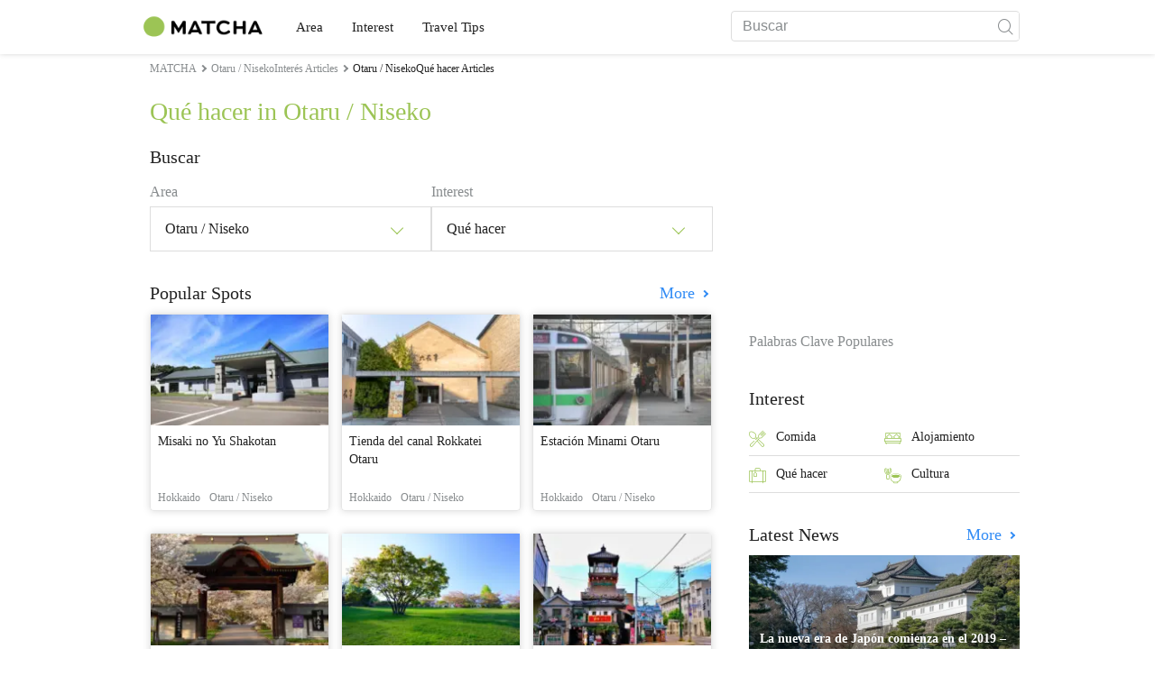

--- FILE ---
content_type: text/html; charset=UTF-8
request_url: https://matcha-jp.com/es/list?region=150&category=69
body_size: 12186
content:
<!DOCTYPE html>
<html  lang="es">

<head>
    <meta charset="utf-8">
                        <meta name="robots" content="noindex, follow">
                <meta name="description" content="Además de los lugares recomendados relacionados con Qué hacer in Otaru / Niseko, hemos recopilado información como hoteles, aguas termales, comida gourmet, compras, acceso a lugares turísticos y cursos modelo ideales.">
    <meta name="keywords" content="">
    <meta name="author" content="MATCHA">
    <meta name="copyright" content="MATCHA">

            <meta property="og:type" content="website" />
                    <meta property="og:description" content="Además de los lugares recomendados relacionados con Qué hacer in Otaru / Niseko, hemos recopilado información como hoteles, aguas termales, comida gourmet, compras, acceso a lugares turísticos y cursos modelo ideales.">
                <meta property="og:url" content="https://matcha-jp.com/es/list?category=69&amp;region=150">
                    <meta property="og:site_name" content="MATCHA: medio que ofrece información turística, cultural y hotelera japonesa al mundo">
                <meta property="og:image" content="https://resources.matcha-jp.com/original/2017/08/09-33250.png">
                    <meta property="og:title" content=" Resumen de artículos y lugares populares recomendados relacionados con Qué hacer in Otaru / Niseko - Medio turístico japonés MATCHA">
                <meta property="og:locale" content="ja_JP" />
        <meta property="og:locale:alternate" content="en_GB">
        <meta property="og:locale:alternate" content="en_US">
        <meta property="og:locale:alternate" content="ko_KR">
        <meta property="og:locale:alternate" content="zh_TW">
        <meta property="og:locale:alternate" content="th_TH">
        <meta name="twitter:card" content="summary_large_image">
        <meta name="twitter:site" content="@matcha_global">
                    <meta name="twitter:description" content="Además de los lugares recomendados relacionados con Qué hacer in Otaru / Niseko, hemos recopilado información como hoteles, aguas termales, comida gourmet, compras, acceso a lugares turísticos y cursos modelo ideales.">
        
                    <meta name="twitter:image" content="https://resources.matcha-jp.com/original/2017/08/09-33250.png">
        
                    <meta name="twitter:title" content=" Resumen de artículos y lugares populares recomendados relacionados con Qué hacer in Otaru / Niseko - Medio turístico japonés MATCHA">
                <meta property="fb:app_id" content="1624053081248584">
        <meta property="fb:pages" content="1462015697360276">
    
    <title>
         Resumen de artículos y lugares populares recomendados relacionados con Qué hacer in Otaru / Niseko - Medio turístico japonés MATCHA    </title>

            
                    <link rel="canonical" href=https://matcha-jp.com/es/list?category=69&amp;region=150>
        
        
            
        <link
        rel="alternate"
        href="https://matcha-jp.com/jp/list?category=69&amp;region=150"
                    hreflang="ja"
                >
        <link
        rel="alternate"
        href="https://matcha-jp.com/en/list?category=69&amp;region=150"
                    hreflang="x-default"
                >
        <link
        rel="alternate"
        href="https://matcha-jp.com/tw/list?category=69&amp;region=150"
                    hreflang="zh-TW"
                >
        <link
        rel="alternate"
        href="https://matcha-jp.com/th/list?category=69&amp;region=150"
                    hreflang="th"
                >
        <link
        rel="alternate"
        href="https://matcha-jp.com/ko/list?category=69&amp;region=150"
                    hreflang="ko"
                >
        <link
        rel="alternate"
        href="https://matcha-jp.com/cn/list?category=69&amp;region=150"
                    hreflang="zh-CN"
                >
        <link
        rel="alternate"
        href="https://matcha-jp.com/id/list?category=69&amp;region=150"
                    hreflang="id"
                >
        <link
        rel="alternate"
        href="https://matcha-jp.com/vn/list?category=69&amp;region=150"
                    hreflang="vi"
                >
        <link
        rel="alternate"
        href="https://matcha-jp.com/easy/list?category=69&amp;region=150"
                    hreflang=""
                >
        <link
        rel="alternate"
        href="https://matcha-jp.com/es/list?category=69&amp;region=150"
                    hreflang="es"
                >
    
    <meta name="viewport" content="width=device-width, initial-scale=1,user-scalable=no">
    <meta http-equiv="X-UA-Compatible" content="IE=edge">
    <meta name="format-detection" content="telephone=no">
            <meta name="msvalidate.01" content="7A1F5225E0397B9C5A8BB91B2C52FE97">
        <meta name="csrf-token" content="msoDM5x5cpfl8RAezuwNSE290QpRsjZHYrgDha6f">

    <link rel="shortcut icon" href="/images/favicon.ico">
    <link rel="apple-touch-icon-precomposed" sizes="192x192" href="https://matcha-jp.com/images/common/touch-icon/touch-icon_192.webp">
    <link rel="apple-touch-icon-precomposed" sizes="144x144" href="https://matcha-jp.com/images/common/touch-icon/touch-icon_144.webp">
    <link rel="apple-touch-icon-precomposed" sizes="114x114" href="https://matcha-jp.com/images/common/touch-icon/touch-icon_114.webp">
    <link rel="apple-touch-icon-precomposed" sizes="72x72" href="https://matcha-jp.com/images/common/touch-icon/touch-icon_72.webp">
    <link rel="apple-touch-icon-precomposed" href="https://matcha-jp.com/images/common/touch-icon/touch-icon_57.webp">

                            <link rel="stylesheet" href="/styles/layouts/default.css?id=1329cc735a188389ef8a">
        <link href="https://fonts.googleapis.com/icon?family=Material+Icons" rel="stylesheet">
        <link rel="stylesheet" href="/styles/layouts/lite-yt-embed.css?id=4c1c60b95b15519c5024">
        <link rel="stylesheet" href="https://matcha-jp.com/styles/pages/list/index.css">

            <script>
            (function () {
                dataLayer = [{ isPR: false }];
            })()
        </script>
            <script>
        window.dataLayer = window.dataLayer || [];
        dataLayer.push({
                            "2nd_genre" : "観光",
                    });
    </script>
            <script>
            (function(w,d,s,l,i){w[l]=w[l]||[];w[l].push({'gtm.start':
            new Date().getTime(),event:'gtm.js'});var f=d.getElementsByTagName(s)[0],
            j=d.createElement(s),dl=l!='dataLayer'?'&l='+l:'';j.async=true;j.src=
            'https://www.googletagmanager.com/gtm.js?id='+i+dl;f.parentNode.insertBefore(j,f);
            })(window,document,'script','dataLayer','GTM-5Z4HTG');
        </script>
    
                        <script type="text/javascript" src="/scripts/manifest.js?id=1ee8e387e75b558b5a59" defer></script>
        <script type="text/javascript" src="/scripts/vendor.js?id=21f28875fe05faeb356b" defer></script>
                <script type="text/javascript" src="/scripts/matcha.js?id=633f3002b01226cebaa7" defer></script>
    <script type="text/javascript" src="/scripts/layouts/default.js?id=af5cd32c1ab1b6bc8319" defer></script>
    <script type="text/javascript" src="/scripts/layouts/lite-yt-embed.js" defer></script>
    <script type="text/javascript" src="/scripts/jquery-3.7.1.js?id=a2e04c46c560239f6163" defer></script>
    <script src="https://unpkg.com/flickity@2/dist/flickity.pkgd.min.js"></script>
    <script type="text/javascript">
        let currentWindowWidth = window.innerWidth;
        let selectedIndexs = [];
        const isPlaceDetail = null;

        function initializeFlickity() {
            const dataCarouselIds = document.querySelectorAll('[data-carousel-id]');
            const recommendHotelInSpotEl = document.querySelector('.recommend-hotel-in-spot');
            const flickityInstances = [];
            const flickityOptions = {
                initialIndex: 0,
                pageDots: false,
                contain: true,
                draggable: true,
                wrapAround: false,
                percentPosition: false,
            };
            
            selectedIndexs = Array(dataCarouselIds?.length || 0).fill(0);

            if (!dataCarouselIds.length || (isPlaceDetail && !recommendHotelInSpotEl)) return;

            dataCarouselIds.forEach((dataCarouselId, cIndex) => {
                const carouselEl = dataCarouselId.querySelector('.slide-hotel-pc');
                const cardRatings = carouselEl.querySelectorAll('.hotel-card_rating-box');
                const boxReviews = carouselEl.querySelectorAll('.hotel-card_rating-box-review');
                const costBoxes = carouselEl.querySelectorAll('.hotel-card_cost');
                const hotelCards = carouselEl.querySelectorAll('.hotel-card');
                const hotelCardsLength = hotelCards.length;
                const lastHotelCardIndex = Math.max(0, hotelCardsLength - 1);
                const prevButton = dataCarouselId.querySelector('.flickity-prev-next-button.previous');
                const nextButton = dataCarouselId.querySelector('.flickity-prev-next-button.next');

                const options = {
                    ...flickityOptions,
                    prevNextButtons: !isPlaceDetail,
                    cellAlign: isPlaceDetail || currentWindowWidth < 768 ? 'center' : 'left',
                    arrowShape: !isPlaceDetail ?
                        {
                            x0: 35,
                            x1: 60,
                            y1: 30,
                            x2: 70,
                            y2: 30,
                            x3: 45
                        } :
                        undefined,
                    groupCells: isPlaceDetail || currentWindowWidth < 768 ? 1 : 2,
                };

                const flkty = new Flickity(carouselEl, options);
                flickityInstances.push(flkty);

                const adjustCarouselItemStyles = () => {
                    carouselEl.classList.add('max-scroll-left');
                    cardRatings.forEach((item, index) => {
                        if (item.offsetHeight > 18) {
                            boxReviews[index]?.style.setProperty('margin-left', 'auto');
                            boxReviews[index]?.style.setProperty('text-align', 'right');
                            costBoxes[index]?.style.setProperty('margin-top', '-5px');
                        }
                    });
                };

                const adjustHotelCardPositions = (index) => {
                    if (currentWindowWidth >= 768 || hotelCardsLength <= 2) return;

                    const translateXs = Array.from(hotelCards).map((card) => card.style.transform);
                    if (index === lastHotelCardIndex - 1) {
                        hotelCards.forEach((card, i) => {
                            const match = translateXs[i].match(/translateX\(([-\d.]+)px\)/);
                            const currentX = match ? parseFloat(match[1]) : 0;
                            card.style.transform = `translateX(${currentX + 8}px)`;
                        });
                    } else {
                        hotelCards.forEach((card, i) => {
                            const match = translateXs[i].match(/translateX\(([-\d.]+)px\)/);
                            const currentX = match ? parseFloat(match[1]) : 0;
                            card.style.transform = `translateX(${currentX - 8}px)`;
                        });
                    }
                }

                flkty.on('change', (index) => {
                    selectedIndexs[cIndex] = index;
                    adjustHotelCardPositions(index);
                    updateNavigationButtons(carouselEl, prevButton, nextButton, index, hotelCardsLength, lastHotelCardIndex);
                });

                flkty.on('dragMove', (_event, _pointer, moveVector) => {
                    if (currentWindowWidth >= 768 || moveVector.x > 0 && selectedIndexs[cIndex] === 0)
                        return;
                    carouselEl.classList.add('no-padding');
                });

                flkty.on('dragEnd', () => {
                    if (currentWindowWidth >= 768) return;
                    if (selectedIndexs[cIndex] === 1) return;
                    carouselEl.classList.remove('no-padding');
                });

                adjustCarouselItemStyles();
                updateNavigationButtons(carouselEl, prevButton, nextButton, selectedIndexs[cIndex], hotelCardsLength, lastHotelCardIndex);
            });

            return flickityInstances;
        }


        function updateNavigationButtons(carouselEl, prevButton, nextButton, index, hotelCardsLength,
            lastHotelCardIndex) {
            const isMobileView = currentWindowWidth < 768;

            if (isMobileView) {
                if (index === lastHotelCardIndex) {
                    carouselEl.classList.add('max-scroll-right');
                    carouselEl.classList.remove('max-scroll-left');
                } else if (hotelCardsLength > 2 && index >= lastHotelCardIndex - 1) {
                    carouselEl.classList.remove('max-scroll-right');
                    carouselEl.classList.remove('max-scroll-left');
                } else {
                    carouselEl.classList.remove('max-scroll-right');
                    carouselEl.classList.add('max-scroll-left');
                }
            } else {
                if (hotelCardsLength > 2 && index >= lastHotelCardIndex - 1) {
                    nextButton?.setAttribute('disabled', true);
                    prevButton?.removeAttribute('disabled');
                    carouselEl.classList.remove('no-padding');

                    if (isPlaceDetail) {
                        carouselEl.classList.add('max-scroll-left');
                        return
                    }

                    carouselEl.classList.remove('max-scroll-left');
                    carouselEl.classList.add('max-scroll-right');
                } else {
                    if (hotelCardsLength <= 2) {
                        nextButton?.setAttribute('disabled', true);
                        prevButton?.setAttribute('disabled', true);
                    } else {
                        nextButton?.removeAttribute('disabled');
                        prevButton?.setAttribute('disabled', true);
                        carouselEl.classList.replace('max-scroll-right', 'max-scroll-left');
                    }
                }
            }
        };

        function handleResize(flickityInstances) {
            const newWindowWidth = window.innerWidth;
            if (newWindowWidth === currentWindowWidth) return;
            currentWindowWidth = newWindowWidth;

            flickityInstances.forEach((flkty, cIndex) => {
                const carouselEl = flkty.element;
                const dataCarouselId = carouselEl.closest('[data-carousel-id]');
                const prevButton = dataCarouselId.querySelector('.flickity-prev-next-button.previous');
                const nextButton = dataCarouselId.querySelector('.flickity-prev-next-button.next');
                const hotelCards = carouselEl.querySelectorAll('.hotel-card');
                const hotelCardsLength = hotelCards.length;
                const lastHotelCardIndex = Math.max(0, hotelCardsLength - 1);

                flkty.options.cellAlign = isPlaceDetail || currentWindowWidth < 768 ? 'center' : 'left';
                flkty.options.groupCells = isPlaceDetail || currentWindowWidth < 768 ? 1 : 2;
                flkty.reposition();

                updateNavigationButtons(carouselEl, prevButton, nextButton, selectedIndexs[cIndex], hotelCardsLength, lastHotelCardIndex);
            });
        }


        document.addEventListener('DOMContentLoaded', () => {
            const flickityInstances = initializeFlickity();

            window.addEventListener('resize', () => {
                handleResize(flickityInstances);
            });
        });
    </script>
    <script>
        let i18n = {"messages":{"user":{"title":{"index":"User","login":"Log in","signUp":"Sign up","logout":"Sign out","mypage":"Mypage","register":"Sign up","change_setting":"Change setting"},"label":{"index":"User","login":"Log in","logout":"Sign out","mypage":"Mypage","sign_up":"Sign up","unknown_error":"Unknown error"},"text":{"use_place_favorite":"Add a place to your favorites","signup_to_use_place_favorite":"You need to sign up or login to add a place to your favorites list","use_article_favorite":"Bookmark articles","signup_to_use_article_favorite":"You need to sign up or login to bookmark articles.","login_required":"Es necesario registrarse.","login_to_continue":"Por favor, inicie sesi\u00f3n o reg\u00edstrese para continuar.","required_field":"Please fill out the required field.","invalid_entry":"There is an error in your entry."}}}};
    </script>
    <script src="/scripts/pages/place/single-place.js?id=d6bd7fea33e26bdd844a" defer></script>

    <script src="/scripts/pages/list/index.js?id=565c5a537f4fc0bc9eb8" defer></script>

        
    
</head>

<body id="" class="es ">
    <noscript>
        
        
        
                    <img loading="lazy" decoding="async" height="1" width="1" style="display:none" src="//www.facebook.com/tr?id=1225653250857108&ev=PageView&noscript=1" />
            </noscript>
    
    
        <div class="loading" id="loading" style="display: none;">Loading...</div>
    <div class="article_Top_PMP"></div>

            <div class="c-header-jack">
    <a class="c-header-jack__link"
        href="https://matcha-jp.com/es/24371"
        style="background-image: url(https://resources.matcha-jp.com/resize/720x2000/2025/03/07-227273.webp);"
    >
        <div class="c-header-jack__title-box">
            <p class="c-header-jack__title">Conoce la SIM de Negocios para Profesionales Extranjeros en Japón de GTN Mobile</p>
        </div>
    </a>
</div>    
    <div id="informationHeader">
    </div>



    <header id="stickyRoot" class="l-nav">
    <div class="container">
        <div class="header_logo">
            <a href="https://matcha-jp.com/es">
                <img decoding="async" src="https://matcha-jp.com/images/common/logo.webp" width="360" height="96" alt="MATCHA">
            </a>
        </div>

        <hamburger-menu>
<template slot-scope="hamburgerMenu">
    <div>
        <div
            class="hamburger-menu__trigger icon-menu"
            v-on:click="hamburgerMenu.open"
        ></div>
        <transition name="hamburger-menu">
            <div
                v-show="hamburgerMenu.isOpen"
                id="menu"
                class="hamburger-menu__container"
            >
                <div class="hamburger-menu__close-button">
                    <span
                        v-on:click="hamburgerMenu.close"
                        class="c-cross-button icon-cancel"
                    ></span>
                </div>
                <div class="hamburger-menu__list-container">
                    <div class="hamburger-menu__list-main dfs">
                                                     

                                                                <collapsible-menu>
<template slot-scope="collapsibleMenu">
    <ul class="c-collapsible-menu">
        <li>
            <div
                v-bind:class="{ 'arrow-down': collapsibleMenu.isOpen }"
                                    class="c-collapsible-menu__title arrow"
                                                    v-on:click="collapsibleMenu.collapseMenu"
                            >
                Area
            </div>
                            <transition name="c-collapsible-menu">
                    <div
                        v-if="collapsibleMenu.isOpen"
                        class="c-collapsible-menu__wrapper"
                    >
                        <ul class="c-collapsible-menu-item-list">
            <li class="menu-item">
            <a class="menu-item__link" href="https://matcha-jp.com/es/list?region=113">
                Tokyo
            </a>
        </li>
            <li class="menu-item">
            <a class="menu-item__link" href="https://matcha-jp.com/es/list?region=127">
                Osaka 
            </a>
        </li>
            <li class="menu-item">
            <a class="menu-item__link" href="https://matcha-jp.com/es/list?region=126">
                Kyoto
            </a>
        </li>
            <li class="menu-item">
            <a class="menu-item__link" href="https://matcha-jp.com/es/list?region=101">
                Hokkaido
            </a>
        </li>
            <li class="menu-item">
            <a class="menu-item__link" href="https://matcha-jp.com/es/list?region=140">
                Fukuoka 
            </a>
        </li>
            <li class="menu-item">
            <a class="menu-item__link" href="https://matcha-jp.com/es/list?region=147">
                Okinawa 
            </a>
        </li>
            <li class="menu-item">
            <a class="menu-item__link" href="https://matcha-jp.com/es/list?region=114">
                Kanagawa 
            </a>
        </li>
            <li class="menu-item">
            <a class="menu-item__link" href="https://matcha-jp.com/es/list?region=133">
                Okayama 
            </a>
        </li>
                <li class="menu-item menu-item__extra">
            <a
                class="menu-item__link"
                href="https://matcha-jp.com/es/list/region"
                
            >
                All areas
                <span class="right-arrow"></span>
            </a>
        </li>
    </ul>
                    </div>
                </transition>
                    </li>
    </ul>
</template>
</collapsible-menu>                                                                                         

                                                                <collapsible-menu>
<template slot-scope="collapsibleMenu">
    <ul class="c-collapsible-menu">
        <li>
            <div
                v-bind:class="{ 'arrow-down': collapsibleMenu.isOpen }"
                                    class="c-collapsible-menu__title arrow"
                                                    v-on:click="collapsibleMenu.collapseMenu"
                            >
                Interest
            </div>
                            <transition name="c-collapsible-menu">
                    <div
                        v-if="collapsibleMenu.isOpen"
                        class="c-collapsible-menu__wrapper"
                    >
                        <ul class="c-collapsible-menu-item-list">
            <li class="menu-item">
            <a class="menu-item__link" href="https://matcha-jp.com/es/list?category=1">
                <i class="icon-restaurant"></i>Comida
            </a>
        </li>
            <li class="menu-item">
            <a class="menu-item__link" href="https://matcha-jp.com/es/list?category=36">
                <i class="icon-bed"></i>Alojamiento
            </a>
        </li>
            <li class="menu-item">
            <a class="menu-item__link" href="https://matcha-jp.com/es/list?category=69">
                <i class="icon-things-to-do"></i>Qué hacer
            </a>
        </li>
            <li class="menu-item">
            <a class="menu-item__link" href="https://matcha-jp.com/es/list?category=101">
                <i class="icon-tea"></i>Cultura
            </a>
        </li>
                <li class="menu-item menu-item__extra">
            <a
                class="menu-item__link"
                href="https://matcha-jp.com/es/list/category"
                
            >
                Todas las categorías
                <span class="right-arrow"></span>
            </a>
        </li>
    </ul>
                    </div>
                </transition>
                    </li>
    </ul>
</template>
</collapsible-menu>                                                                                         

                                                                <collapsible-menu>
<template slot-scope="collapsibleMenu">
    <ul class="c-collapsible-menu">
        <li>
            <div
                v-bind:class="{ 'arrow-down': collapsibleMenu.isOpen }"
                                    class="c-collapsible-menu__title arrow"
                                                    v-on:click="collapsibleMenu.collapseMenu"
                            >
                Travel Tips
            </div>
                            <transition name="c-collapsible-menu">
                    <div
                        v-if="collapsibleMenu.isOpen"
                        class="c-collapsible-menu__wrapper"
                    >
                        <ul class="c-collapsible-menu-item-list">
            <li class="menu-item">
            <a class="menu-item__link" href="https://matcha-jp.com/es/list?category=53">
                <i class="icon-train"></i>Transporte
            </a>
        </li>
            <li class="menu-item">
            <a class="menu-item__link" href="https://matcha-jp.com/es/list?category=82">
                <i class="icon-weather"></i>Clima y Estaciones
            </a>
        </li>
            <li class="menu-item">
            <a class="menu-item__link" href="https://matcha-jp.com/es/list?category=83">
                <i class="icon-disaster"></i>Desastres naturales
            </a>
        </li>
            <li class="menu-item">
            <a class="menu-item__link" href="https://matcha-jp.com/es/list?category=115">
                <i class="icon-home"></i>Estancia a Largo Plazo
            </a>
        </li>
            <li class="menu-item">
            <a class="menu-item__link" href="https://matcha-jp.com/es/list?category=116">
                <i class="icon-wifi"></i>Tips de viaje
            </a>
        </li>
        </ul>
                    </div>
                </transition>
                    </li>
    </ul>
</template>
</collapsible-menu>                                                                                                                                        </div>
                </div>
                <div class="hamburger-menu__navigation-container">
                    <div class="hamburger-menu__navigation-label">
                        MATCHA
                    </div>
                    <ul class="hamburger-menu__navigation-items">
                        <li class="hamburger-menu__navigation-item">
                            <a class="hamburger-menu__navigation-item-link" href="https://company.matcha-jp.com/en/service/matcha/">
                                Acerca de MATCHA
                            </a>
                        </li>
                        <li class="hamburger-menu__navigation-item">
                            <a class="hamburger-menu__navigation-item-link" href="https://company.matcha-jp.com/en/about/">
                                Perfil de la Compañía
                            </a>
                        </li>
                        <li class="hamburger-menu__navigation-item">
                            <a class="hamburger-menu__navigation-item-link" href="https://company.matcha-jp.com/recruit/">
                                Reclutamiento
                            </a>
                        </li>
                        <li class="hamburger-menu__navigation-item">
                            <a class="hamburger-menu__navigation-item-link" href="https://company.matcha-jp.com/en/info/">
                                Contáctanos
                            </a>
                        </li>
                    </ul>
                </div>
            </div>
        </transition>
        <transition name="fade">
            <div
                v-if="hamburgerMenu.isOpen"
                v-on:click="hamburgerMenu.close"
                class="hamburger-menu__mask"
            ></div>
        </transition>
    </div>
</template>
</hamburger-menu>

        <div id="menu" class="header_menu">
            <div class="menuHeader">
            </div>
            <div class="menuGroup mainMenu">
                <ul id="dropdownMenu" class="dropdownMenu">
                    
                                             

                                                        <li class="c-dropdown-menu">
    <div class="c-dropdown-menu__title arrow">
        Area
    </div>
            <div class="c-dropdown-menu__wrapper">
            <ul class="c-meta-list c-meta-list--vertical">
            <li class="meta-item meta-item--icon-black">
            <a class="meta-item__link" href="https://matcha-jp.com/es/list?region=113">
                Tokyo
            </a>
        </li>
            <li class="meta-item meta-item--icon-black">
            <a class="meta-item__link" href="https://matcha-jp.com/es/list?region=127">
                Osaka 
            </a>
        </li>
            <li class="meta-item meta-item--icon-black">
            <a class="meta-item__link" href="https://matcha-jp.com/es/list?region=126">
                Kyoto
            </a>
        </li>
            <li class="meta-item meta-item--icon-black">
            <a class="meta-item__link" href="https://matcha-jp.com/es/list?region=101">
                Hokkaido
            </a>
        </li>
            <li class="meta-item meta-item--icon-black">
            <a class="meta-item__link" href="https://matcha-jp.com/es/list?region=140">
                Fukuoka 
            </a>
        </li>
            <li class="meta-item meta-item--icon-black">
            <a class="meta-item__link" href="https://matcha-jp.com/es/list?region=147">
                Okinawa 
            </a>
        </li>
            <li class="meta-item meta-item--icon-black">
            <a class="meta-item__link" href="https://matcha-jp.com/es/list?region=114">
                Kanagawa 
            </a>
        </li>
            <li class="meta-item meta-item--icon-black">
            <a class="meta-item__link" href="https://matcha-jp.com/es/list?region=133">
                Okayama 
            </a>
        </li>
                <li class="meta-item">
            <a
                class="meta-item__link meta-item__link-extra"
                href="https://matcha-jp.com/es/list/region"
                
            >
                All areas
                <span></span>
            </a>
        </li>
    </ul>        </div>
    </li>                                                                             

                                                        <li class="c-dropdown-menu">
    <div class="c-dropdown-menu__title arrow">
        Interest
    </div>
            <div class="c-dropdown-menu__wrapper">
            <ul class="c-meta-list c-meta-list--vertical">
            <li class="meta-item meta-item--icon-black">
            <a class="meta-item__link" href="https://matcha-jp.com/es/list?category=1">
                <i class="icon-restaurant"></i>Comida
            </a>
        </li>
            <li class="meta-item meta-item--icon-black">
            <a class="meta-item__link" href="https://matcha-jp.com/es/list?category=36">
                <i class="icon-bed"></i>Alojamiento
            </a>
        </li>
            <li class="meta-item meta-item--icon-black">
            <a class="meta-item__link" href="https://matcha-jp.com/es/list?category=69">
                <i class="icon-things-to-do"></i>Qué hacer
            </a>
        </li>
            <li class="meta-item meta-item--icon-black">
            <a class="meta-item__link" href="https://matcha-jp.com/es/list?category=101">
                <i class="icon-tea"></i>Cultura
            </a>
        </li>
                <li class="meta-item">
            <a
                class="meta-item__link meta-item__link-extra"
                href="https://matcha-jp.com/es/list/category"
                
            >
                Todas las categorías
                <span></span>
            </a>
        </li>
    </ul>        </div>
    </li>                                                                             

                                                        <li class="c-dropdown-menu">
    <div class="c-dropdown-menu__title arrow">
        Travel Tips
    </div>
            <div class="c-dropdown-menu__wrapper">
            <ul class="c-meta-list c-meta-list--vertical">
            <li class="meta-item meta-item--icon-black">
            <a class="meta-item__link" href="https://matcha-jp.com/es/list?category=53">
                <i class="icon-train"></i>Transporte
            </a>
        </li>
            <li class="meta-item meta-item--icon-black">
            <a class="meta-item__link" href="https://matcha-jp.com/es/list?category=82">
                <i class="icon-weather"></i>Clima y Estaciones
            </a>
        </li>
            <li class="meta-item meta-item--icon-black">
            <a class="meta-item__link" href="https://matcha-jp.com/es/list?category=83">
                <i class="icon-disaster"></i>Desastres naturales
            </a>
        </li>
            <li class="meta-item meta-item--icon-black">
            <a class="meta-item__link" href="https://matcha-jp.com/es/list?category=115">
                <i class="icon-home"></i>Estancia a Largo Plazo
            </a>
        </li>
            <li class="meta-item meta-item--icon-black">
            <a class="meta-item__link" href="https://matcha-jp.com/es/list?category=116">
                <i class="icon-wifi"></i>Tips de viaje
            </a>
        </li>
        </ul>        </div>
    </li>                                                                                                                    </ul>
            </div>

            <div class="menuGroup company">
                <div class="menuGroupLabel">MATCHA</div>
                <ul>
                    <li>
                        <a href="https://company.matcha-jp.com/en/service/matcha/">Acerca de MATCHA</a>
                    </li>
                    <li>
                        <a href="https://company.matcha-jp.com/en/about/">Perfil de la Compañía</a>
                    </li>
                    <li>
                        <a href="https://company.matcha-jp.com/recruit/">Reclutamiento</a>
                    </li>
                    <li>
                        <a href="https://company.matcha-jp.com/en/info/">Contáctanos</a>
                    </li>
                </ul>
            </div>
        </div>
        <form action="https://matcha-jp.com/es/search" method="get" class="header_search icon-search">
            <input type="search" name="keyword" placeholder="Buscar">
            <span class="underline"></span>
            <button class="icon-search" type="submit" aria-label="icon-search"></button>
        </form>
    </div>
</header>

            <div class="slider-nav">
    <ul class="slider-nav__list">
                    <li class="slider-nav__item">
                <a href="https://matcha-jp.com/es/list?region=150&amp;category=69"
                    class="slider-nav__link">
                    <span class="icon-things-to-do"></span>Qué hacer in Otaru / Niseko
                </a>
            </li>
                    <li class="slider-nav__item">
                <a href="https://matcha-jp.com/es/list?region=150&amp;category=1"
                    class="slider-nav__link">
                    <span class="icon-restaurant"></span>Comida in Otaru / Niseko
                </a>
            </li>
                    <li class="slider-nav__item">
                <a href="https://matcha-jp.com/es/list?region=150&amp;category=53"
                    class="slider-nav__link">
                    <span class="icon-train"></span>Transporte in Otaru / Niseko
                </a>
            </li>
            </ul>
</div>    
        <div id="app"  class="l-content container">
        <div id="singleContent" class="main-contents single-category">
            
        <div class="breadcrumbs-wrapper">
            <nav class="c-breadcrumbs">
    <ol class="c-breadcrumbs__list" itemscope itemtype="http://schema.org/BreadcrumbList">
                    <li class="c-breadcrumbs__item" itemprop="itemListElement" itemscope itemtype="http://schema.org/ListItem">
                                    <a href="https://matcha-jp.com/es/list/region" itemprop="item">
                        <span class="c-breadcrumbs__link-text" itemprop="name">MATCHA</span>
                        <meta itemprop="position" content="1">
                    </a>
                            </li>
                    <li class="c-breadcrumbs__item" itemprop="itemListElement" itemscope itemtype="http://schema.org/ListItem">
                                    <a href="https://matcha-jp.com/es/list?region=150&amp;category=65" itemprop="item">
                        <span class="c-breadcrumbs__link-text" itemprop="name">Otaru / NisekoInterés Articles</span>
                        <meta itemprop="position" content="2">
                    </a>
                            </li>
                    <li class="c-breadcrumbs__item" itemprop="itemListElement" itemscope itemtype="http://schema.org/ListItem">
                                    <span class="c-breadcrumbs__title" itemprop="name">Otaru / NisekoQué hacer Articles</span>
                    <meta itemprop="position" content="3">
                            </li>
            </ol>
</nav>
        </div>
        <div class="list-title">
            <h1>
                Qué hacer in Otaru / Niseko
            </h1>
        </div>
    
    <section class="section-container category-search">
        <div id="">
            <div class="c-content-section__header">
            <h2 class="c-content-section__title">
                Buscar
            </h2>
                    </div>
        <div>
        <div class="search-field--pc">
    <div class="search-field__dropdown">
        <p class="search-field__dropdown-title">
            Area
        </p>
        <div class="c-hoverable-select-list">
    <div class="title">
        Otaru / Niseko
    </div>
    <div class="select-list" style="width: 624px;">
        <div class="menu-list-with-breadcrumbs--pc">
    <ul>
        <li class="list-item breadcrumb">
                            <a href="https://matcha-jp.com/es/list/region?category=69">
                    All
                </a>
                            <a href="https://matcha-jp.com/es/list?region=101&amp;category=69">
                    Hokkaido
                </a>
                            <a href="https://matcha-jp.com/es/list?region=150&amp;category=69">
                    Otaru / Niseko
                </a>
                    </li>
                               <li class="list-item">
            <a href="https://matcha-jp.com/es/list?region=148">Sapporo</a>
            </li>
                        <li class="list-item">
            <a href="https://matcha-jp.com/es/list?region=149">Hakodate</a>
            </li>
                        <li class="list-item">
            <a href="https://matcha-jp.com/es/list?region=150">Otaru / Niseko</a>
            </li>
                        <li class="list-item">
            <a href="https://matcha-jp.com/es/list?region=151">Asahikawa</a>
            </li>
                        <li class="list-item">
            <a href="https://matcha-jp.com/es/list?region=152">Furano / Biei</a>
            </li>
                        <li class="list-item">
            <a href="https://matcha-jp.com/es/list?region=153">Noboribetsu</a>
            </li>
                        <li class="list-item">
            <a href="https://matcha-jp.com/es/list?region=154">Hidaka</a>
            </li>
                        <li class="list-item">
            <a href="https://matcha-jp.com/es/list?region=155">Yubari</a>
            </li>
                        <li class="list-item">
            <a href="https://matcha-jp.com/es/list?region=156">Nemuro</a>
            </li>
                        <li class="list-item">
            <a href="https://matcha-jp.com/es/list?region=157">Obihiro</a>
            </li>
                        <li class="list-item">
            <a href="https://matcha-jp.com/es/list?region=158">Akan / Kushiro</a>
            </li>
                        <li class="list-item">
            <a href="https://matcha-jp.com/es/list?region=159">Abashiri / Kitami</a>
            </li>
                        <li class="list-item">
            <a href="https://matcha-jp.com/es/list?region=160">Wakkanai / Rumoi / Rishiri</a>
            </li>
                        </ul>
</div>
    </div>
</div>    </div>
    <div class="search-field__dropdown">
        <p class="search-field__dropdown-title">
            Interest
        </p>
        <div class="c-hoverable-select-list">
    <div class="title">
        Qué hacer
    </div>
    <div class="select-list" style="width: 100%;">
        <div class="menu-list-with-breadcrumbs--pc">
    <ul>
        <li class="list-item breadcrumb">
                            <a href="https://matcha-jp.com/es/list?region=150">
                    All
                </a>
                            <a href="https://matcha-jp.com/es/list?category=69&amp;region=150">
                    Qué hacer
                </a>
                    </li>
                    <li class="list-item">
            <a href="https://matcha-jp.com/es/list?category=1&amp;region=150">Comida</a>
            </li>
                    <li class="list-item">
            <a href="https://matcha-jp.com/es/list?category=36&amp;region=150">Alojamiento</a>
            </li>
                    <li class="list-item">
            <a href="https://matcha-jp.com/es/list?category=101&amp;region=150">Cultura</a>
            </li>
                <li class="list-item all">
            <a href="https://matcha-jp.com/es/list?region=150">Todas las categorías</a>
        </li>
    </ul>
</div>
    </div>
</div>    </div>
</div>
<div class="search-field--sp">
    <div class="search-field__collapsible">
        <collapsible-menu>
<template slot-scope="collapsibleMenu">
    <div class="collapsible-menu">
        <div
            v-bind:class="{ 'arrow-down': collapsibleMenu.isOpen }"
            class="collapsible-menu__box arrow"
            v-on:click="collapsibleMenu.collapseMenu"
        >
            <p class="collapsible-menu__title">Area</p>
            <p class="collapsible-menu__select-title">Otaru / Niseko</p>
        </div>
        <transition name="list-collapsible-menu">
            <div
                v-if="collapsibleMenu.isOpen"
                class="collapsible-menu__list"
            >
                <div class="menu-list-with-breadcrumbs--sp">
    <ul>
        <li class="list-item breadcrumb">
                            <a href="https://matcha-jp.com/es/list">
                    All
                </a>
                            <a href="https://matcha-jp.com/es/list?region=101">
                    Hokkaido
                </a>
                            <a href="https://matcha-jp.com/es/list?region=150">
                    Otaru / Niseko
                </a>
                    </li>
                               <li class="list-item">
            <a href="https://matcha-jp.com/es/list?region=148">Sapporo</a>
            </li>
                        <li class="list-item">
            <a href="https://matcha-jp.com/es/list?region=149">Hakodate</a>
            </li>
                        <li class="list-item">
            <a href="https://matcha-jp.com/es/list?region=150">Otaru / Niseko</a>
            </li>
                        <li class="list-item">
            <a href="https://matcha-jp.com/es/list?region=151">Asahikawa</a>
            </li>
                        <li class="list-item">
            <a href="https://matcha-jp.com/es/list?region=152">Furano / Biei</a>
            </li>
                        <li class="list-item">
            <a href="https://matcha-jp.com/es/list?region=153">Noboribetsu</a>
            </li>
                        <li class="list-item">
            <a href="https://matcha-jp.com/es/list?region=154">Hidaka</a>
            </li>
                        <li class="list-item">
            <a href="https://matcha-jp.com/es/list?region=155">Yubari</a>
            </li>
                        <li class="list-item">
            <a href="https://matcha-jp.com/es/list?region=156">Nemuro</a>
            </li>
                        <li class="list-item">
            <a href="https://matcha-jp.com/es/list?region=157">Obihiro</a>
            </li>
                        <li class="list-item">
            <a href="https://matcha-jp.com/es/list?region=158">Akan / Kushiro</a>
            </li>
                        <li class="list-item">
            <a href="https://matcha-jp.com/es/list?region=159">Abashiri / Kitami</a>
            </li>
                        <li class="list-item">
            <a href="https://matcha-jp.com/es/list?region=160">Wakkanai / Rumoi / Rishiri</a>
            </li>
                        </ul>
</div>
            </div>
        </transition>
    </div>
</template>
</collapsible-menu>    </div>
    <div class="search-field__collapsible">
        <collapsible-menu>
<template slot-scope="collapsibleMenu">
    <div class="collapsible-menu">
        <div
            v-bind:class="{ 'arrow-down': collapsibleMenu.isOpen }"
            class="collapsible-menu__box arrow"
            v-on:click="collapsibleMenu.collapseMenu"
        >
            <p class="collapsible-menu__title">Interés</p>
            <p class="collapsible-menu__select-title">Qué hacer</p>
        </div>
        <transition name="list-collapsible-menu">
            <div
                v-if="collapsibleMenu.isOpen"
                class="collapsible-menu__list"
            >
                <div class="menu-list-with-breadcrumbs--sp">
    <ul>
        <li class="list-item breadcrumb">
                            <a href="https://matcha-jp.com/es/list?region=150">
                    All
                </a>
                            <a href="https://matcha-jp.com/es/list?category=69&amp;region=150">
                    Qué hacer
                </a>
                    </li>
                    <li class="list-item">
            <a href="https://matcha-jp.com/es/list?category=1&amp;region=150">Comida</a>
            </li>
                    <li class="list-item">
            <a href="https://matcha-jp.com/es/list?category=36&amp;region=150">Alojamiento</a>
            </li>
                    <li class="list-item">
            <a href="https://matcha-jp.com/es/list?category=101&amp;region=150">Cultura</a>
            </li>
                <li class="list-item all">
            <a href="https://matcha-jp.com/es/list?region=150">Todas las categorías</a>
        </li>
    </ul>
</div>
            </div>
        </transition>
    </div>
</template>
</collapsible-menu>    </div>
</div>
    </div>
</div>    </section>

    
    
            <div id="singlePlace" class="single-place jp home-section-wrapper">
            <div id="">
            <div class="c-content-section__header">
            <h2 class="c-content-section__title">
                Popular Spots
            </h2>
                            <a href="https://matcha-jp.com/es/list?region=150&amp;type=place&amp;page=2" class="c-content-section__more">More<span class="link-more-hide-text">.</span></a>
                    </div>
        <div>
        <ul class="c-article-list c-article-list--horizontal">
            <li class="c-article-item card c-article-item--vertical"
    >
        <div class="article__thumbnail">
        <a href="https://matcha-jp.com/es/place-master/16352">
            <img loading="lazy" decoding="async" src="https://place.matcha-jp.com/resize/200x2000/2025/02/05-14-35-16-1350977b7e8feaac6bf30b7075902697d3d.webp" alt="Misaki no Yu Shakotan">
        </a>
    </div>
    <div class="article__content">
        <h3 class="article__title">
            <a href="https://matcha-jp.com/es/place-master/16352"
               class="article__title-link"
            >
                Misaki no Yu Shakotan
            </a>
        </h3>
        <div class="article__region">
            <a href="https://matcha-jp.com/es/list?region=101">
                <p class="article__meta meta-place">Hokkaido</p>
            </a>
                            <a href="https://matcha-jp.com/es/list?region=150">
                    <p class="article__meta meta-place "
                       style="margin-left: 10px"
                    >Otaru / Niseko</p>
                </a>
                    </div>
    </div>
</li>
            <li class="c-article-item card c-article-item--vertical"
    >
        <div class="article__thumbnail">
        <a href="https://matcha-jp.com/es/place-master/15277">
            <img loading="lazy" decoding="async" src="https://place.matcha-jp.com/resize/200x2000/2024/10/16-16-09-54-971506ddc06f09aa08173e05ada4f8883f.webp" alt="Tienda del canal Rokkatei Otaru">
        </a>
    </div>
    <div class="article__content">
        <h3 class="article__title">
            <a href="https://matcha-jp.com/es/place-master/15277"
               class="article__title-link"
            >
                Tienda del canal Rokkatei Otaru
            </a>
        </h3>
        <div class="article__region">
            <a href="https://matcha-jp.com/es/list?region=101">
                <p class="article__meta meta-place">Hokkaido</p>
            </a>
                            <a href="https://matcha-jp.com/es/list?region=150">
                    <p class="article__meta meta-place "
                       style="margin-left: 10px"
                    >Otaru / Niseko</p>
                </a>
                    </div>
    </div>
</li>
            <li class="c-article-item card c-article-item--vertical"
    >
        <div class="article__thumbnail">
        <a href="https://matcha-jp.com/es/place-master/13675">
            <img loading="lazy" decoding="async" src="https://place.matcha-jp.com/resize/200x2000/2024/04/17-23-37-07-9790b6e7fc8c022f6173f3375a00a228c0.webp" alt="Estación Minami Otaru">
        </a>
    </div>
    <div class="article__content">
        <h3 class="article__title">
            <a href="https://matcha-jp.com/es/place-master/13675"
               class="article__title-link"
            >
                Estación Minami Otaru
            </a>
        </h3>
        <div class="article__region">
            <a href="https://matcha-jp.com/es/list?region=101">
                <p class="article__meta meta-place">Hokkaido</p>
            </a>
                            <a href="https://matcha-jp.com/es/list?region=150">
                    <p class="article__meta meta-place "
                       style="margin-left: 10px"
                    >Otaru / Niseko</p>
                </a>
                    </div>
    </div>
</li>
            <li class="c-article-item card c-article-item--vertical"
    >
        <div class="article__thumbnail">
        <a href="https://matcha-jp.com/es/place-master/13674">
            <img loading="lazy" decoding="async" src="https://place.matcha-jp.com/resize/200x2000/2024/04/17-22-56-23-97ae7b2a16c6752eca3d9751451a2ccdb0.webp" alt="Templo Tianshang">
        </a>
    </div>
    <div class="article__content">
        <h3 class="article__title">
            <a href="https://matcha-jp.com/es/place-master/13674"
               class="article__title-link"
            >
                Templo Tianshang
            </a>
        </h3>
        <div class="article__region">
            <a href="https://matcha-jp.com/es/list?region=101">
                <p class="article__meta meta-place">Hokkaido</p>
            </a>
                            <a href="https://matcha-jp.com/es/list?region=150">
                    <p class="article__meta meta-place "
                       style="margin-left: 10px"
                    >Otaru / Niseko</p>
                </a>
                    </div>
    </div>
</li>
            <li class="c-article-item card c-article-item--vertical"
    >
        <div class="article__thumbnail">
        <a href="https://matcha-jp.com/es/place-master/13673">
            <img loading="lazy" decoding="async" src="https://place.matcha-jp.com/resize/200x2000/2024/04/17-22-33-14-977706e83643fad72680c1966ca385f1e3.webp" alt="Parque Otaru">
        </a>
    </div>
    <div class="article__content">
        <h3 class="article__title">
            <a href="https://matcha-jp.com/es/place-master/13673"
               class="article__title-link"
            >
                Parque Otaru
            </a>
        </h3>
        <div class="article__region">
            <a href="https://matcha-jp.com/es/list?region=101">
                <p class="article__meta meta-place">Hokkaido</p>
            </a>
                            <a href="https://matcha-jp.com/es/list?region=150">
                    <p class="article__meta meta-place "
                       style="margin-left: 10px"
                    >Otaru / Niseko</p>
                </a>
                    </div>
    </div>
</li>
            <li class="c-article-item card c-article-item--vertical"
    >
        <div class="article__thumbnail">
        <a href="https://matcha-jp.com/es/place-master/13663">
            <img loading="lazy" decoding="async" src="https://place.matcha-jp.com/resize/200x2000/2024/04/17-15-52-01-9702f051d5d9b2e3f73b66f0a1250bd44a.webp" alt="Kuwataya">
        </a>
    </div>
    <div class="article__content">
        <h3 class="article__title">
            <a href="https://matcha-jp.com/es/place-master/13663"
               class="article__title-link"
            >
                Kuwataya
            </a>
        </h3>
        <div class="article__region">
            <a href="https://matcha-jp.com/es/list?region=101">
                <p class="article__meta meta-place">Hokkaido</p>
            </a>
                            <a href="https://matcha-jp.com/es/list?region=150">
                    <p class="article__meta meta-place "
                       style="margin-left: 10px"
                    >Otaru / Niseko</p>
                </a>
                    </div>
    </div>
</li>
    </ul>
    </div>
</div>        </div>
    
                    <div
    class="recommend-hotel  recommend-hotel-in-region "
>
    <div class="recommend-hotel-heading">
        <h4 class="recommend-hotel-heading__title ">
            Hoteles recomendados en Otaru / Niseko
        </h4>
    </div>
    <div class="hotel-carousel_wrapper" data-carousel-id="pn2TdE">
        <div class="full-width">
            <div id="pn2TdE" class="home-section-carousel--square slide-hotel-pc ">
                                    <div class="cell hotel-card">
                        <a class="link lazyload hotel-card__link" href="https://es.trip.com/hotels/otaru-hotel-detail-98597560/cool-innotaru/?allianceid=5286954&amp;sid=119030059" target="_blank"
                        >
                            <div class="hotel-card_pic">
                                <img class="m-lazyImg__img"
                                    src="http://dimg04.c-ctrip.com/images//0223c12000kybih3qB74C_Z_1080_808_R5_D.jpg"
                                    alt="Cool-Inn Otaru"
                                >
                            </div>
                            <div class="hotel-card_content">
                                <h4 class="hotel-card_title">
                                    Cool-Inn Otaru
                                </h4>
                                <div class="hotel-card_location">
                                                                            Hokkaidō > Otaru
                                                                    </div>
                                <div class="hotel-card_grade">
                                    <div class="star-rating">
                                                                                    <span class="star">
                                                                                                                                        <img
                                                    src="https://matcha-jp.com/images/common/filled-star.png"
                                                    alt="star"
                                                    class="star-image"
                                                >
                                                                            </span>
                                                                                <span class="star">
                                                                                                                                        <img
                                                    src="https://matcha-jp.com/images/common/filled-star.png"
                                                    alt="star"
                                                    class="star-image"
                                                >
                                                                            </span>
                                                                                <span class="star">
                                                                                                                                        <img
                                                    src="https://matcha-jp.com/images/common/filled-star.png"
                                                    alt="star"
                                                    class="star-image"
                                                >
                                                                            </span>
                                                                                <span class="star">
                                                                                                                                        <img
                                                    src="https://matcha-jp.com/images/common/filled-star.png"
                                                    alt="star"
                                                    class="star-image"
                                                >
                                                                            </span>
                                                                                <span class="star">
                                                                                                                        </span>
                                                                            </div>
                                </div>
                                <div
                                    ref="ratingCardBoxRef"
                                    class="hotel-card_rating-box"
                                >
                                    <div class="hotel-card_rating-box-score">
                                        <div class="hotel-card_rating-box-score--num">
                                            <b class="rating">
                                                4.0
                                            </b>
                                            <b class="total">
                                                /5
                                            </b>
                                        </div>
                                        <div class="hotel-card_rating-box-score--text">
                                            Muy bueno
                                        </div>
                                    </div>
                                                                            <div
                                            ref="ratingCardBoxReviewRef"
                                            class="hotel-card_rating-box-review"
                                        >
                                            5 valoraciones
                                        </div>
                                                                    </div>
                                <div class="hotel-card_cost">
                                    <div class="price">
                                        <span>€</span>194～
                                    </div>
                                </div>
                            </div>
                        </a>
                    </div>
                                    <div class="cell hotel-card">
                        <a class="link lazyload hotel-card__link" href="https://es.trip.com/hotels/kutchan-hotel-detail-67047606/raku-suisan/?allianceid=5286954&amp;sid=119030059" target="_blank"
                        >
                            <div class="hotel-card_pic">
                                <img class="m-lazyImg__img"
                                    src="http://dimg04.c-ctrip.com/images//0220p12000k6jm8leAF74_Z_1080_808_R5_D.jpg"
                                    alt="Niseko Inn of Youtei Raku Suisan"
                                >
                            </div>
                            <div class="hotel-card_content">
                                <h4 class="hotel-card_title">
                                    Niseko Inn of Youtei Raku Suisan
                                </h4>
                                <div class="hotel-card_location">
                                                                            Hokkaidō > Kutchan
                                                                    </div>
                                <div class="hotel-card_grade">
                                    <div class="star-rating">
                                                                                    <span class="star">
                                                                                                                                        <img
                                                    src="https://matcha-jp.com/images/common/filled-star.png"
                                                    alt="star"
                                                    class="star-image"
                                                >
                                                                            </span>
                                                                                <span class="star">
                                                                                                                                        <img
                                                    src="https://matcha-jp.com/images/common/filled-star.png"
                                                    alt="star"
                                                    class="star-image"
                                                >
                                                                            </span>
                                                                                <span class="star">
                                                                                                                                        <img
                                                    src="https://matcha-jp.com/images/common/filled-star.png"
                                                    alt="star"
                                                    class="star-image"
                                                >
                                                                            </span>
                                                                                <span class="star">
                                                                                                                                        <img
                                                    src="https://matcha-jp.com/images/common/filled-star.png"
                                                    alt="star"
                                                    class="star-image"
                                                >
                                                                            </span>
                                                                                <span class="star">
                                                                                                                                        <img
                                                    src="https://matcha-jp.com/images/common/filled-star.png"
                                                    alt="star"
                                                    class="star-image"
                                                >
                                                                            </span>
                                                                            </div>
                                </div>
                                <div
                                    ref="ratingCardBoxRef"
                                    class="hotel-card_rating-box"
                                >
                                    <div class="hotel-card_rating-box-score">
                                        <div class="hotel-card_rating-box-score--num">
                                            <b class="rating">
                                                4.5
                                            </b>
                                            <b class="total">
                                                /5
                                            </b>
                                        </div>
                                        <div class="hotel-card_rating-box-score--text">
                                            Fabuloso
                                        </div>
                                    </div>
                                                                            <div
                                            ref="ratingCardBoxReviewRef"
                                            class="hotel-card_rating-box-review"
                                        >
                                            41 valoraciones
                                        </div>
                                                                    </div>
                                <div class="hotel-card_cost">
                                    <div class="price">
                                        <span>€</span>794～
                                    </div>
                                </div>
                            </div>
                        </a>
                    </div>
                                    <div class="cell hotel-card">
                        <a class="link lazyload hotel-card__link" href="https://es.trip.com/hotels/kutchan-hotel-detail-117045333/nikko-style-niseko-hanazono/?allianceid=5286954&amp;sid=119030059" target="_blank"
                        >
                            <div class="hotel-card_pic">
                                <img class="m-lazyImg__img"
                                    src="http://dimg04.c-ctrip.com/images//1mc3j12000nlc5uc36578_Z_1080_808_R5_D.jpg"
                                    alt="Nikko Style Niseko Hanazono"
                                >
                            </div>
                            <div class="hotel-card_content">
                                <h4 class="hotel-card_title">
                                    Nikko Style Niseko Hanazono
                                </h4>
                                <div class="hotel-card_location">
                                                                            Hokkaidō > Kutchan
                                                                    </div>
                                <div class="hotel-card_grade">
                                    <div class="star-rating">
                                                                                    <span class="star">
                                                                                                                                        <img
                                                    src="https://matcha-jp.com/images/common/filled-star.png"
                                                    alt="star"
                                                    class="star-image"
                                                >
                                                                            </span>
                                                                                <span class="star">
                                                                                                                                        <img
                                                    src="https://matcha-jp.com/images/common/filled-star.png"
                                                    alt="star"
                                                    class="star-image"
                                                >
                                                                            </span>
                                                                                <span class="star">
                                                                                                                                        <img
                                                    src="https://matcha-jp.com/images/common/filled-star.png"
                                                    alt="star"
                                                    class="star-image"
                                                >
                                                                            </span>
                                                                                <span class="star">
                                                                                                                                        <img
                                                    src="https://matcha-jp.com/images/common/filled-star.png"
                                                    alt="star"
                                                    class="star-image"
                                                >
                                                                            </span>
                                                                                <span class="star">
                                                                                                                        </span>
                                                                            </div>
                                </div>
                                <div
                                    ref="ratingCardBoxRef"
                                    class="hotel-card_rating-box"
                                >
                                    <div class="hotel-card_rating-box-score">
                                        <div class="hotel-card_rating-box-score--num">
                                            <b class="rating">
                                                4.6
                                            </b>
                                            <b class="total">
                                                /5
                                            </b>
                                        </div>
                                        <div class="hotel-card_rating-box-score--text">
                                            Fabuloso
                                        </div>
                                    </div>
                                                                            <div
                                            ref="ratingCardBoxReviewRef"
                                            class="hotel-card_rating-box-review"
                                        >
                                            136 valoraciones
                                        </div>
                                                                    </div>
                                <div class="hotel-card_cost">
                                    <div class="price">
                                        <span>€</span>398～
                                    </div>
                                </div>
                            </div>
                        </a>
                    </div>
                            </div>
        </div>









    </div>
</div>

        
    <section class="section-container" id="latest">
        <div id="">
            <div class="c-content-section__header">
            <h2 class="c-content-section__title">
                Más Reciente
            </h2>
                    </div>
        <div>
        There are no articles in this section.
    </div>
</div>    </section>

            <section class="section-container" id ="list-jichitai">
            <div>
                <div class="c-content-section__header">
                    <h2 class="c-content-section__title">
                        Organizations in this area
                    </h2>
                </div>
                <div>
                                            There are no group in this section.
                                    </div>
            </div>
        </section>
    
    <section class="section-container">
    <div id="">
            <div class="c-content-section__header">
            <h2 class="c-content-section__title">
                Sponsored Stories
            </h2>
                    </div>
        <div>
        <div class="sponsored-stories">
                <ul class="ad-list">
                    <li class="ad-item">
                        <ad-google
    v-bind:id="'/83555300,56315134/matcha/matcha_other/pc_article_related_1st'"
    v-bind:name="'div-gpt-ad-1551083244524-0'"
    v-bind:sizes="[&quot;fluid&quot;]"
    v-bind:device="'pc'"
>
    <template slot-scope="adGoogle">
        <div id="div-gpt-ad-1551083244524-0" class=></div>
    </template>
</ad-google> 
                        <ad-google
    v-bind:id="'/83555300,56315134/matcha/matcha_other/sp_article_related_1st'"
    v-bind:name="'sp_article_related_1st'"
    v-bind:sizes="[&quot;fluid&quot;]"
    v-bind:device="'sp'"
>
    <template slot-scope="adGoogle">
        <div id="sp_article_related_1st" class=></div>
    </template>
</ad-google> 
                    </li>
                    <li class="ad-item">
                        <ad-google
    v-bind:id="'/83555300,56315134/matcha/matcha_other/pc_article_related_2nd'"
    v-bind:name="'div-gpt-ad-1551083278231-0'"
    v-bind:sizes="[&quot;fluid&quot;]"
    v-bind:device="'pc'"
>
    <template slot-scope="adGoogle">
        <div id="div-gpt-ad-1551083278231-0" class=></div>
    </template>
</ad-google> 
                        <ad-google
    v-bind:id="'/83555300,56315134/matcha/matcha_other/sp_article_related_2nd'"
    v-bind:name="'div-gpt-ad-1551083442423-0'"
    v-bind:sizes="[&quot;fluid&quot;]"
    v-bind:device="'sp'"
>
    <template slot-scope="adGoogle">
        <div id="div-gpt-ad-1551083442423-0" class=></div>
    </template>
</ad-google> 
                    </li>
                    <li class="ad-item">
                        <ad-google
    v-bind:id="'/83555300,56315134/matcha/matcha_other/pc_article_related_3rd'"
    v-bind:name="'div-gpt-ad-1551083359082-0'"
    v-bind:sizes="[&quot;fluid&quot;]"
    v-bind:device="'pc'"
>
    <template slot-scope="adGoogle">
        <div id="div-gpt-ad-1551083359082-0" class=></div>
    </template>
</ad-google> 
                    </li>
                </ul>
            </div>
    </div>
</div></section>
</div>

                    <div id="sidebar" class="l-side">
    <div class="side-banner">
                    <div class="top-ad-bottom-section">
            </div>
                            <ad-google
    v-bind:id="'/83555300,56315134/matcha/matcha_other/pc_home_pillarright_1st'"
    v-bind:name="'div-gpt-ad-1550495898405-0'"
    v-bind:sizes="[&quot;fluid&quot;,[300,250]]"
    v-bind:device="'pc'"
>
    <template slot-scope="adGoogle">
        <div id="div-gpt-ad-1550495898405-0" class=ads-height></div>
    </template>
</ad-google> 
            <ad-google
    v-bind:id="'/83555300,56315134/matcha/matcha_other/sp_article_footer_1st'"
    v-bind:name="'div-gpt-ad-1550495829638-0'"
    v-bind:sizes="[&quot;fluid&quot;,[300,250],[336,280]]"
    v-bind:device="'sp'"
>
    <template slot-scope="adGoogle">
        <div id="div-gpt-ad-1550495829638-0" class=></div>
    </template>
</ad-google> 
            </div>

    
    <div class="popular-keywords">
        <h3 class="popular-keywords__title">Palabras Clave Populares</h3>
        <div class="keyword-list">
                    </div>
    </div>

    <div class="interest">
        <div id="">
            <div class="c-content-section__header">
            <h2 class="c-content-section__title">
                Interest
            </h2>
                    </div>
        <div>
        <ul class="c-meta-list c-meta-list--horizontal">
            <li class="meta-item meta-item--no-padding-left meta-item--border">
            <a class="meta-item__link" href="https://matcha-jp.com/es/list?category=1">
                <i class="icon-restaurant"></i>Comida
            </a>
        </li>
            <li class="meta-item meta-item--no-padding-left meta-item--border">
            <a class="meta-item__link" href="https://matcha-jp.com/es/list?category=36">
                <i class="icon-bed"></i>Alojamiento
            </a>
        </li>
            <li class="meta-item meta-item--no-padding-left meta-item--border">
            <a class="meta-item__link" href="https://matcha-jp.com/es/list?category=69">
                <i class="icon-things-to-do"></i>Qué hacer
            </a>
        </li>
            <li class="meta-item meta-item--no-padding-left meta-item--border">
            <a class="meta-item__link" href="https://matcha-jp.com/es/list?category=101">
                <i class="icon-tea"></i>Cultura
            </a>
        </li>
        </ul>
    </div>
</div>    </div>

            <div class="article-list-news">
            <div id="">
            <div class="c-content-section__header">
            <h2 class="c-content-section__title">
                Latest News
            </h2>
                            <a href="https://matcha-jp.com/es/news" class="c-content-section__more">More<span class="link-more-hide-text">.</span></a>
                    </div>
        <div>
        <ul class="c-article-list c-article-list--vertical">
            <li class="c-article-item c-article-item--card "
    >
    <div class="article__thumbnail ">
        <a href="https://matcha-jp.com/es/7245">
            <img src="https://resources.matcha-jp.com/resize/720x2000/2019/04/02-74161.webp" class="lazyload article__thumbnail_img" loading="lazy" alt="La nueva era de Japón comienza en el 2019 – La Era Reiwa"
                width=120
                height=75
            >
        </a>
    </div>
    <div class="article__content">
        <h3 class="article__title">
            <a class="article__title-link" href="https://matcha-jp.com/es/7245">
                La nueva era de Japón comienza en el 2019 – La Era Reiwa
            </a>
        </h3>
                                    
                <p class="article__meta">2019.04.30</p>
                        </div>
</li>
    </ul>
    </div>
</div>        </div>
    
    <sidebar-ranking>
        <template slot-scope="sidebarRanking">
            <div class="article-list-ranking">
                <div id="">
            <div class="c-content-section__header">
            <h2 class="c-content-section__title">
                Ranking / Posición
            </h2>
                            <a href="https://matcha-jp.com/es?type=ranking&amp;page=2" class="c-content-section__more">More<span class="link-more-hide-text">.</span></a>
                    </div>
        <div>
        <ul class="c-article-list c-article-list--vertical">
            <li class="c-article-item c-article-item--horizontal c-article-item--ranking "
    >
    <div class="article__thumbnail ">
        <a href="https://matcha-jp.com/es/2532">
            <img src="https://resources.matcha-jp.com/resize/720x2000/2022/01/27-121702.webp" class="lazyload article__thumbnail_img" loading="lazy" alt="Un día en Japón: gastos aproximados para los alimentos"
                width=120
                height=75
            >
        </a>
    </div>
    <div class="article__content">
        <h3 class="article__title">
            <a class="article__title-link" href="https://matcha-jp.com/es/2532">
                Un día en Japón: gastos aproximados para los alimentos
            </a>
        </h3>
                                    <a href="https://matcha-jp.com/es/list?category=61">
                    <p class="article__meta meta-place">Moneda</p>
                </a>
                        </div>
</li>
            <li class="c-article-item c-article-item--horizontal c-article-item--ranking "
    >
    <div class="article__thumbnail ">
        <a href="https://matcha-jp.com/es/1709">
            <img src="https://resources.matcha-jp.com/old_thumbnails/720x2000/1709.webp" class="lazyload article__thumbnail_img" loading="lazy" alt="Flores de ciruelo, cerezo y durazno – Las diferencias entre ellas"
                width=120
                height=75
            >
        </a>
    </div>
    <div class="article__content">
        <h3 class="article__title">
            <a class="article__title-link" href="https://matcha-jp.com/es/1709">
                Flores de ciruelo, cerezo y durazno – Las diferencias entre ellas
            </a>
        </h3>
                                    <a href="https://matcha-jp.com/es/list?category=73">
                    <p class="article__meta meta-place">Naturaleza / Cuatro Estaciones</p>
                </a>
                        </div>
</li>
            <li class="c-article-item c-article-item--horizontal c-article-item--ranking "
    >
    <div class="article__thumbnail ">
        <a href="https://matcha-jp.com/es/2577">
            <img src="https://resources.matcha-jp.com/resize/720x2000/2023/10/06-147942.webp" class="lazyload article__thumbnail_img" loading="lazy" alt="¡Gracias! 7 frases japonesas para expresar gratitud"
                width=120
                height=75
            >
        </a>
    </div>
    <div class="article__content">
        <h3 class="article__title">
            <a class="article__title-link" href="https://matcha-jp.com/es/2577">
                ¡Gracias! 7 frases japonesas para expresar gratitud
            </a>
        </h3>
                                    <a href="https://matcha-jp.com/es/list?category=51">
                    <p class="article__meta meta-place">Idioma</p>
                </a>
                        </div>
</li>
            <li class="c-article-item c-article-item--horizontal c-article-item--ranking "
    >
    <div class="article__thumbnail ">
        <a href="https://matcha-jp.com/es/2611">
            <img src="https://resources.matcha-jp.com/old_thumbnails/720x2000/2611.webp" class="lazyload article__thumbnail_img" loading="lazy" alt="9 tiendas económicas de souvenirs cerca de estaciones en Tokio"
                width=120
                height=75
            >
        </a>
    </div>
    <div class="article__content">
        <h3 class="article__title">
            <a class="article__title-link" href="https://matcha-jp.com/es/2611">
                9 tiendas económicas de souvenirs cerca de estaciones en Tokio
            </a>
        </h3>
                                    <a href="https://matcha-jp.com/es/list?region=113">
                    <p class="article__meta meta-place">Tokyo</p>
                </a>
                        </div>
</li>
            <li class="c-article-item c-article-item--horizontal c-article-item--ranking "
    >
    <div class="article__thumbnail ">
        <a href="https://matcha-jp.com/es/5841">
            <img src="https://resources.matcha-jp.com/resize/720x2000/2018/03/14-50364.webp" class="lazyload article__thumbnail_img" loading="lazy" alt="15 Lugares de interés turístico en Osaka que debes ver - ¡Tanto famosos como poco conocidos!"
                width=120
                height=75
            >
        </a>
    </div>
    <div class="article__content">
        <h3 class="article__title">
            <a class="article__title-link" href="https://matcha-jp.com/es/5841">
                15 Lugares de interés turístico en Osaka que debes ver - ¡Tanto famosos como poco conocidos!
            </a>
        </h3>
                                    <a href="https://matcha-jp.com/es/list?region=127">
                    <p class="article__meta meta-place">Osaka </p>
                </a>
                        </div>
</li>
    </ul>
    </div>
</div>            </div>
        </template>
    </sidebar-ranking>

    <sticky-content
    v-bind:is-scroll="false"
>
    <template slot-scope="stickyContent">
        <div
            class="sticky-content"
        >
                            <sidebar-latest>
                    <template slot-scope="sidebarLatest">
                        <div class="article-list-latest">
                            <div id="">
            <div class="c-content-section__header">
            <h2 class="c-content-section__title">
                Más Reciente
            </h2>
                            <a href="https://matcha-jp.com/es?type=latest&amp;page=2" class="c-content-section__more">More<span class="link-more-hide-text">.</span></a>
                    </div>
        <div>
        <ul class="c-article-list c-article-list--vertical">
            <li class="c-article-item c-article-item--horizontal "
    >
    <div class="article__thumbnail ">
        <a href="https://matcha-jp.com/es/24371">
            <img src="https://resources.matcha-jp.com/resize/720x2000/2025/03/07-227273.webp" class="lazyload article__thumbnail_img" loading="lazy" alt="Conoce la SIM de Negocios para Profesionales Extranjeros en Japón de GTN Mobile"
                width=120
                height=75
            >
        </a>
    </div>
    <div class="article__content">
        <h3 class="article__title">
            <a class="article__title-link" href="https://matcha-jp.com/es/24371">
                Conoce la SIM de Negocios para Profesionales Extranjeros en Japón de GTN Mobile
            </a>
        </h3>
                                    <a href="https://matcha-jp.com/es/list?category=58">
                    <p class="article__meta meta-place">internet</p>
                </a>
                        </div>
</li>
            <li class="c-article-item c-article-item--horizontal "
    >
    <div class="article__thumbnail ">
        <a href="https://matcha-jp.com/es/3526">
            <img src="https://resources.matcha-jp.com/resize/720x2000/2016/11/21-9872.webp" class="lazyload article__thumbnail_img" loading="lazy" alt="Útiles tips para navegar el laberinto de la estación Tokio"
                width=120
                height=75
            >
        </a>
    </div>
    <div class="article__content">
        <h3 class="article__title">
            <a class="article__title-link" href="https://matcha-jp.com/es/3526">
                Útiles tips para navegar el laberinto de la estación Tokio
            </a>
        </h3>
                                    <a href="https://matcha-jp.com/es/list?region=113">
                    <p class="article__meta meta-place">Tokyo</p>
                </a>
                        </div>
</li>
            <li class="c-article-item c-article-item--horizontal "
    >
    <div class="article__thumbnail ">
        <a href="https://matcha-jp.com/es/1447">
            <img src="https://resources.matcha-jp.com/old_thumbnails/720x2000/1447.webp" class="lazyload article__thumbnail_img" loading="lazy" alt="¿Viajas de Tokio a Osaka? Una guía de precios y horarios"
                width=120
                height=75
            >
        </a>
    </div>
    <div class="article__content">
        <h3 class="article__title">
            <a class="article__title-link" href="https://matcha-jp.com/es/1447">
                ¿Viajas de Tokio a Osaka? Una guía de precios y horarios
            </a>
        </h3>
                                    <a href="https://matcha-jp.com/es/list?region=127">
                    <p class="article__meta meta-place">Osaka </p>
                </a>
                        </div>
</li>
            <li class="c-article-item c-article-item--horizontal "
    >
    <div class="article__thumbnail ">
        <a href="https://matcha-jp.com/es/2542">
            <img src="https://resources.matcha-jp.com/resize/720x2000/2022/03/17-124252.webp" class="lazyload article__thumbnail_img" loading="lazy" alt="Una guía de hoteles económicos, Ryokan y alojamientos en Japón."
                width=120
                height=75
            >
        </a>
    </div>
    <div class="article__content">
        <h3 class="article__title">
            <a class="article__title-link" href="https://matcha-jp.com/es/2542">
                Una guía de hoteles económicos, Ryokan y alojamientos en Japón.
            </a>
        </h3>
                                    <a href="https://matcha-jp.com/es/list?category=36">
                    <p class="article__meta meta-place">Alojamiento</p>
                </a>
                        </div>
</li>
            <li class="c-article-item c-article-item--horizontal "
    >
    <div class="article__thumbnail ">
        <a href="https://matcha-jp.com/es/272">
            <img src="https://resources.matcha-jp.com/resize/720x2000/2022/03/17-124236.webp" class="lazyload article__thumbnail_img" loading="lazy" alt="Fotografía de cosplay: 4 frases esenciales"
                width=120
                height=75
            >
        </a>
    </div>
    <div class="article__content">
        <h3 class="article__title">
            <a class="article__title-link" href="https://matcha-jp.com/es/272">
                Fotografía de cosplay: 4 frases esenciales
            </a>
        </h3>
                                    <a href="https://matcha-jp.com/es/list?category=51">
                    <p class="article__meta meta-place">Idioma</p>
                </a>
                        </div>
</li>
    </ul>
    </div>
</div>                        </div>
                    </template>
                </sidebar-latest>
                                        <div class="side-bottom-banner">
                    <ad-google
    v-bind:id="'/83555300,56315134/matcha/matcha_other/pc_home_pillarright_2nd'"
    v-bind:name="'div-gpt-ad-1550495361912-0'"
    v-bind:sizes="[[300,250],&quot;fluid&quot;,[300,600]]"
    v-bind:device="'pc'"
>
    <template slot-scope="adGoogle">
        <div id="div-gpt-ad-1550495361912-0" class=></div>
    </template>
</ad-google> 
                </div>
            
                    </div>
    </template>
</sticky-content>
</div>            </div>

    <footer id="footer" class="l-footer">
    <div class="container container-footer">
        <div class="leftContent order-0">
            <div class="footer_about footer_section">
                <h3 class="sectionTitle">
                    MATCHA: medio que ofrece información turística, cultural y hotelera japonesa al mundo
                </h3>
                <p class="description">
                                            MATCHA es un medio que presenta una variedad de información a los japoneses y a los visitantes extranjeros a Japón que estén interesados ​​en el turismo en Japón.<br> Cubre una amplia gama de información en hasta 10 idiomas, incluyendo no solo lugares turísticos, sino también hoteles, aguas termales, comida gourmet, compras, acceso a destinos turísticos y cursos modelo ideales.<br> La información oficial sobre gobiernos y empresas locales también se publica en varios idiomas. Está lleno de información fresca y atractiva.<br> Si buscas un cambio en tu vida y exploras nuevas posibilidades, disfruta de una experiencia maravillosa en Japón a través de MATCHA.
                                    </p>
            </div>
        </div>
        <div class="rightContent order-1">
            <div class="footer_areas">
                                                    <h3 class="sectionTitle">
                        Destinos populares
                    </h3>
                    <ul class="areas">
                                                    <li class="area-item">
                                <a href="https://matcha-jp.com/es/list?region=113">
                                    Tokyo
                                </a>
                            </li>
                                                    <li class="area-item">
                                <a href="https://matcha-jp.com/es/list?region=127">
                                    Osaka 
                                </a>
                            </li>
                                                    <li class="area-item">
                                <a href="https://matcha-jp.com/es/list?region=126">
                                    Kyoto
                                </a>
                            </li>
                                                    <li class="area-item">
                                <a href="https://matcha-jp.com/es/list?region=101">
                                    Hokkaido
                                </a>
                            </li>
                                                    <li class="area-item">
                                <a href="https://matcha-jp.com/es/list?region=140">
                                    Fukuoka 
                                </a>
                            </li>
                                                    <li class="area-item">
                                <a href="https://matcha-jp.com/es/list?region=147">
                                    Okinawa 
                                </a>
                            </li>
                                                    <li class="area-item">
                                <a href="https://matcha-jp.com/es/list?region=114">
                                    Kanagawa 
                                </a>
                            </li>
                                                    <li class="area-item">
                                <a href="https://matcha-jp.com/es/list?region=133">
                                    Okayama 
                                </a>
                            </li>
                                            </ul>
                            </div>
        </div>
        <div class="content order-3">
            <div class="list_language">
                <h3 class="sectionTitle">
                    Servicios
                </h3>
                <ul class="links">
                                            <li class="li-4-col">
                            <a href="https://matcha-jp.com/jp">
                                MATCHA (Japonés)
                            </a>
                        </li>
                                            <li class="li-4-col">
                            <a href="https://matcha-jp.com/en">
                                MATCHA (Inglés)
                            </a>
                        </li>
                                            <li class="li-4-col">
                            <a href="https://matcha-jp.com/tw">
                                MATCHA (Chino tradicional)
                            </a>
                        </li>
                                            <li class="li-4-col">
                            <a href="https://matcha-jp.com/th">
                                MATCHA (Tailandés)
                            </a>
                        </li>
                                            <li class="li-4-col">
                            <a href="https://matcha-jp.com/ko">
                                MATCHA (Coreano)
                            </a>
                        </li>
                                            <li class="li-4-col">
                            <a href="https://matcha-jp.com/cn">
                                MATCHA (Chino simplificado)
                            </a>
                        </li>
                                            <li class="li-4-col">
                            <a href="https://matcha-jp.com/id">
                                MATCHA (Indonesio)
                            </a>
                        </li>
                                            <li class="li-4-col">
                            <a href="https://matcha-jp.com/vn">
                                MATCHA (Vietnamita)
                            </a>
                        </li>
                                            <li class="li-4-col">
                            <a href="https://matcha-jp.com/easy">
                                MATCHA (Japonés fácil)
                            </a>
                        </li>
                                            <li class="li-4-col">
                            <a href="https://matcha-jp.com/es">
                                MATCHA (Español)
                            </a>
                        </li>
                                    </ul>
            </div>
        </div>
                <div class="leftContent order-5">
            <div class="footer_company footer_section">
                <h3 class="sectionTitle">
                    Company
                </h3>
                <ul class="links">
                    <li>
                        <a target="_blank"
                        href="https://company.matcha-jp.com/en/service/matcha/">
                            <span class="name">Acerca de MATCHA</span>
                        </a>
                    </li>
                    <li>
                        <a target="_blank"
                        href="https://company.matcha-jp.com/en/about/"
                            rel="noopener noreferrer"
                        >
                            <span class="name">Perfil de la Compañía</span>
                        </a>
                    </li>
                    <li>
                        <a target="_blank"
                        href="https://company.matcha-jp.com/recruit/">
                            <span class="name">Reclutamiento</span>
                        </a>
                    </li>
                    <li>
                        <a target="_blank"
                        href="https://company.matcha-jp.com/en/info/">
                            <span class="name">Contáctanos</span></a>
                    </li>
                    <li>
                        <a
                        href="https://matcha-jp.com/es/privacy-policy">
                            <span class="name">Privacy Policy</span></a>
                    </li>
                    <li><span data-id="cookie_consent_cookie_btn"></span></li>
                    <li>
                        <a
                        href="https://company.matcha-jp.com/en/cookie-policy/">
                            <span class="name">Cookie Policy</span>
                        </a>
                    </li>
                    <li>
                        <a
                        href="https://matcha-jp.com/es/terms-of-service">
                            <span class="name">Terms of Service</span>
                        </a>
                    </li>
                </ul>
            </div>
        </div>
        <div class="rightContent order-2">
            <div class="footer_sns footer_section">
                <h3 class="sectionTitle">
                    Official Accounts
                </h3>
                <div class="accounts">
                    <a href="https://www.facebook.com/matcha.es/fa" aria-label="link external facebook"><i class="icon-facebook_circle"></i></a>
                    <a href="https://twitter.com/MATCHA_global" aria-label="link external twitter"><i class="icon-twitter"></i></a>
                    <a href="https://jp.pinterest.com/MATCHAglobal/" aria-label="link external pinterest"><i class="icon-pinterest"></i></a>
                                        <a href="https://www.youtube.com/channel/UCSxODPNwAJXKuSyGlg72kQw" aria-label="link external youtube"><i class="icon-youtube"></i></a>
                    <a href="https://matcha-jp.com/es/feed" aria-label="link external feed"><i class="fi flaticon-rss-symbol"></i></a>
                </div>
            </div>
        </div>
        
        
        <p class="footer_copyright content order-6">
            Copyright © MATCHA, Inc.
        </p>
    </div>
</footer>
<div id="footer_notify_card"></div>                <script type="application/ld+json">
    {"@context":"http://schema.org","@type":"ItemList","itemListElement":[{"@type":"ListItem","position":1,"url":"https://matcha-jp.com/es/place-master/16352"},{"@type":"ListItem","position":2,"url":"https://matcha-jp.com/es/place-master/15277"},{"@type":"ListItem","position":3,"url":"https://matcha-jp.com/es/place-master/13675"},{"@type":"ListItem","position":4,"url":"https://matcha-jp.com/es/place-master/13674"},{"@type":"ListItem","position":5,"url":"https://matcha-jp.com/es/place-master/13673"},{"@type":"ListItem","position":6,"url":"https://matcha-jp.com/es/place-master/13663"}]}
</script>
        
</body>

</html>
